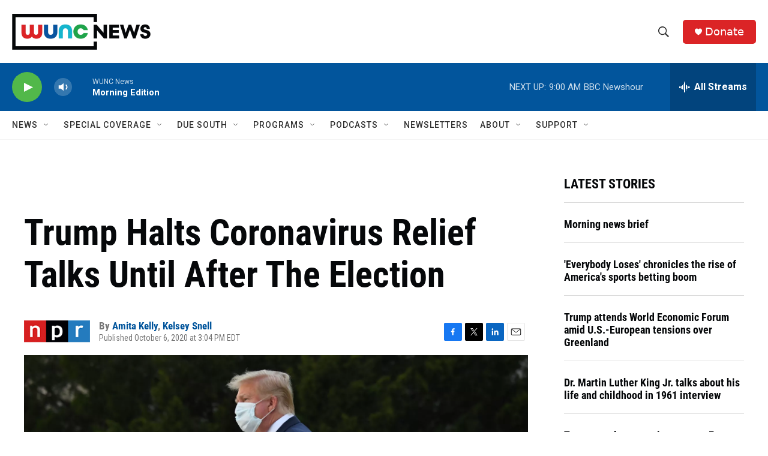

--- FILE ---
content_type: text/html; charset=utf-8
request_url: https://www.google.com/recaptcha/api2/aframe
body_size: 185
content:
<!DOCTYPE HTML><html><head><meta http-equiv="content-type" content="text/html; charset=UTF-8"></head><body><script nonce="eozIxqW3yPY95KZ0EW-Qxw">/** Anti-fraud and anti-abuse applications only. See google.com/recaptcha */ try{var clients={'sodar':'https://pagead2.googlesyndication.com/pagead/sodar?'};window.addEventListener("message",function(a){try{if(a.source===window.parent){var b=JSON.parse(a.data);var c=clients[b['id']];if(c){var d=document.createElement('img');d.src=c+b['params']+'&rc='+(localStorage.getItem("rc::a")?sessionStorage.getItem("rc::b"):"");window.document.body.appendChild(d);sessionStorage.setItem("rc::e",parseInt(sessionStorage.getItem("rc::e")||0)+1);localStorage.setItem("rc::h",'1768821421617');}}}catch(b){}});window.parent.postMessage("_grecaptcha_ready", "*");}catch(b){}</script></body></html>